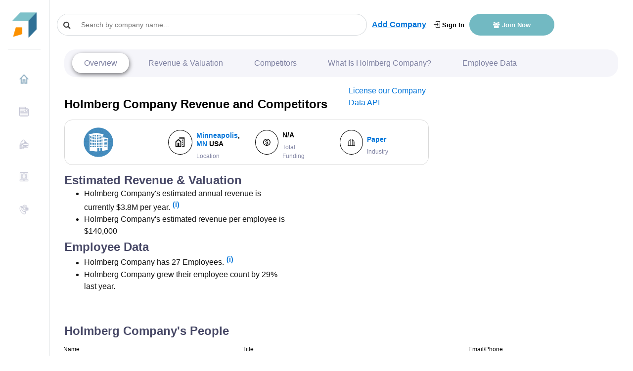

--- FILE ---
content_type: text/html; charset=utf-8
request_url: https://www.google.com/recaptcha/api2/aframe
body_size: 266
content:
<!DOCTYPE HTML><html><head><meta http-equiv="content-type" content="text/html; charset=UTF-8"></head><body><script nonce="_nEtGg62gw5jkM2oK91Xwg">/** Anti-fraud and anti-abuse applications only. See google.com/recaptcha */ try{var clients={'sodar':'https://pagead2.googlesyndication.com/pagead/sodar?'};window.addEventListener("message",function(a){try{if(a.source===window.parent){var b=JSON.parse(a.data);var c=clients[b['id']];if(c){var d=document.createElement('img');d.src=c+b['params']+'&rc='+(localStorage.getItem("rc::a")?sessionStorage.getItem("rc::b"):"");window.document.body.appendChild(d);sessionStorage.setItem("rc::e",parseInt(sessionStorage.getItem("rc::e")||0)+1);localStorage.setItem("rc::h",'1769446535676');}}}catch(b){}});window.parent.postMessage("_grecaptcha_ready", "*");}catch(b){}</script></body></html>

--- FILE ---
content_type: application/javascript; charset=UTF-8
request_url: https://growjo.com/cdn-cgi/challenge-platform/h/b/scripts/jsd/d251aa49a8a3/main.js?
body_size: 9148
content:
window._cf_chl_opt={AKGCx8:'b'};~function(f6,rQ,rF,rn,rG,rl,ri,rB,f0,f1){f6=A,function(f,W,fX,f5,V,J){for(fX={f:528,W:590,V:685,J:593,U:592,d:582,N:611,s:498,h:637,j:518,g:531,Y:700},f5=A,V=f();!![];)try{if(J=parseInt(f5(fX.f))/1*(parseInt(f5(fX.W))/2)+-parseInt(f5(fX.V))/3*(-parseInt(f5(fX.J))/4)+-parseInt(f5(fX.U))/5*(parseInt(f5(fX.d))/6)+-parseInt(f5(fX.N))/7*(parseInt(f5(fX.s))/8)+parseInt(f5(fX.h))/9+-parseInt(f5(fX.j))/10+-parseInt(f5(fX.g))/11*(parseInt(f5(fX.Y))/12),W===J)break;else V.push(V.shift())}catch(U){V.push(V.shift())}}(S,252577),rQ=this||self,rF=rQ[f6(584)],rn=null,rG=rH(),rl=function(VA,Vp,VS,V8,V7,fY,W,V,J,U){return VA={f:699,W:585,V:534},Vp={f:688,W:601,V:707,J:510,U:541,d:464,N:707,s:559,h:481,j:707,g:533,Y:525,L:522,k:614,a:658,b:707,K:458,o:708,E:530,y:623,v:707,M:608,R:674,c:490,Q:707,F:661,n:599,P:695,O:578},VS={f:688,W:632,V:465,J:605,U:676,d:512,N:477,s:580,h:663,j:514},V8={f:464,W:465,V:661,J:636,U:544,d:507,N:507,s:566,h:675,j:684,g:481,Y:522,L:684,k:634,a:503,b:522,K:533,o:558,E:684,y:522,v:707,M:488,R:522,c:544,Q:507,F:464,n:522,P:668,O:681,Z:480,X:522,z:479,D:561,I:522,e:707,H:573,G:468,x:522,l:674,i:481,B:693,T:522,m:533,C:651,S0:468,S1:674,S2:490},V7={f:501,W:604,V:481},fY=f6,W={'jwnbb':fY(VA.f),'vAIIO':function(d,N){return N==d},'aPaWn':function(d,N){return d<N},'RFZFF':function(d,N){return N|d},'HNvoT':function(d,N){return d<<N},'PUzgZ':function(d,N){return d(N)},'iZGKH':function(d,N){return d<<N},'bJGGa':function(d,N){return d&N},'LckKN':function(d,N){return d<<N},'rZETt':function(d,N){return d<N},'ZToXu':function(d,N){return N|d},'LCmqX':function(d,N){return d|N},'OpEvc':function(d,N){return d<<N},'BHaeI':function(d,N){return N&d},'eNBcp':function(d,N){return d-N},'UhaPv':function(d,N){return d(N)},'AMbFA':function(d,N){return d<<N},'xDxML':function(d,N){return N==d},'JBiqj':function(d,N){return d===N},'TmHIh':function(d,N){return d==N},'bsDsy':function(d,N){return d*N},'rMVKe':function(d,N){return N!=d},'arunw':function(d,N){return d<N},'pkbaQ':function(d,N){return d>N},'jBVbh':function(d,N){return N*d},'pWnvM':function(d,N){return N&d},'ytgCw':function(d,N){return d==N},'HCJEe':function(d,N){return d(N)},'ZMWzz':function(d,N){return d-N},'ZUlCk':function(d,N){return N==d},'zwKAZ':function(d,N){return d+N}},V=String[fY(VA.W)],J={'h':function(d,V6,fL,N,s){return V6={f:489,W:501,V:661},fL=fY,N={},N[fL(V7.f)]=W[fL(V7.W)],s=N,W[fL(V7.V)](null,d)?'':J.g(d,6,function(h,fk){return fk=fL,fk(V6.f)!==fk(V6.f)?null:s[fk(V6.W)][fk(V6.V)](h)})},'g':function(N,s,j,ft,Y,L,K,o,E,y,M,R,Q,F,P,O,Z,X){if(ft=fY,N==null)return'';for(L={},K={},o='',E=2,y=3,M=2,R=[],Q=0,F=0,P=0;W[ft(V8.f)](P,N[ft(V8.W)]);P+=1)if(O=N[ft(V8.V)](P),Object[ft(V8.J)][ft(V8.U)][ft(V8.d)](L,O)||(L[O]=y++,K[O]=!0),Z=o+O,Object[ft(V8.J)][ft(V8.U)][ft(V8.N)](L,Z))o=Z;else if(ft(V8.s)!==ft(V8.h)){if(Object[ft(V8.J)][ft(V8.U)][ft(V8.N)](K,o)){if(256>o[ft(V8.j)](0)){for(Y=0;Y<M;Q<<=1,W[ft(V8.g)](F,s-1)?(F=0,R[ft(V8.Y)](j(Q)),Q=0):F++,Y++);for(X=o[ft(V8.L)](0),Y=0;8>Y;Q=W[ft(V8.k)](W[ft(V8.a)](Q,1),X&1.24),W[ft(V8.g)](F,s-1)?(F=0,R[ft(V8.b)](W[ft(V8.K)](j,Q)),Q=0):F++,X>>=1,Y++);}else{for(X=1,Y=0;Y<M;Q=W[ft(V8.k)](W[ft(V8.o)](Q,1),X),W[ft(V8.g)](F,s-1)?(F=0,R[ft(V8.b)](W[ft(V8.K)](j,Q)),Q=0):F++,X=0,Y++);for(X=o[ft(V8.E)](0),Y=0;16>Y;Q=Q<<1|X&1.98,s-1==F?(F=0,R[ft(V8.y)](j(Q)),Q=0):F++,X>>=1,Y++);}E--,E==0&&(E=Math[ft(V8.v)](2,M),M++),delete K[o]}else for(X=L[o],Y=0;Y<M;Q=W[ft(V8.a)](Q,1)|W[ft(V8.M)](X,1),F==s-1?(F=0,R[ft(V8.R)](j(Q)),Q=0):F++,X>>=1,Y++);o=(E--,0==E&&(E=Math[ft(V8.v)](2,M),M++),L[Z]=y++,String(O))}else return null;if(o!==''){if(Object[ft(V8.J)][ft(V8.c)][ft(V8.Q)](K,o)){if(256>o[ft(V8.j)](0)){for(Y=0;W[ft(V8.F)](Y,M);Q<<=1,F==s-1?(F=0,R[ft(V8.n)](j(Q)),Q=0):F++,Y++);for(X=o[ft(V8.E)](0),Y=0;8>Y;Q=W[ft(V8.P)](Q,1)|1&X,s-1==F?(F=0,R[ft(V8.R)](j(Q)),Q=0):F++,X>>=1,Y++);}else{for(X=1,Y=0;W[ft(V8.O)](Y,M);Q=W[ft(V8.Z)](Q<<1,X),s-1==F?(F=0,R[ft(V8.X)](W[ft(V8.K)](j,Q)),Q=0):F++,X=0,Y++);for(X=o[ft(V8.E)](0),Y=0;16>Y;Q=W[ft(V8.z)](W[ft(V8.D)](Q,1),1.08&X),F==s-1?(F=0,R[ft(V8.I)](j(Q)),Q=0):F++,X>>=1,Y++);}E--,0==E&&(E=Math[ft(V8.e)](2,M),M++),delete K[o]}else for(X=L[o],Y=0;Y<M;Q=Q<<1.79|W[ft(V8.H)](X,1),F==W[ft(V8.G)](s,1)?(F=0,R[ft(V8.x)](W[ft(V8.l)](j,Q)),Q=0):F++,X>>=1,Y++);E--,W[ft(V8.i)](0,E)&&M++}for(X=2,Y=0;Y<M;Q=W[ft(V8.B)](Q,1)|1&X,F==W[ft(V8.G)](s,1)?(F=0,R[ft(V8.T)](W[ft(V8.m)](j,Q)),Q=0):F++,X>>=1,Y++);for(;;)if(Q<<=1,W[ft(V8.C)](F,W[ft(V8.S0)](s,1))){R[ft(V8.I)](W[ft(V8.S1)](j,Q));break}else F++;return R[ft(V8.S2)]('')},'j':function(d,V9,fa,s){if(V9={f:684},fa=fY,W[fa(VS.f)](fa(VS.W),fa(VS.W)))return null==d?'':''==d?null:J.i(d[fa(VS.V)],32768,function(N,fb){return fb=fa,d[fb(V9.f)](N)});else s={},s[fa(VS.J)]=fa(VS.U),s[fa(VS.d)]=J.r,s[fa(VS.N)]=fa(VS.s),V[fa(VS.h)][fa(VS.j)](s,'*')},'i':function(N,s,j,fw,Y,L,K,o,E,y,M,R,Q,F,P,O,X,Z){if(fw=fY,W[fw(Vp.f)](fw(Vp.W),fw(Vp.W))){for(Y=[],L=4,K=4,o=3,E=[],R=j(0),Q=s,F=1,y=0;3>y;Y[y]=y,y+=1);for(P=0,O=Math[fw(Vp.V)](2,2),M=1;O!=M;Z=Q&R,Q>>=1,W[fw(Vp.J)](0,Q)&&(Q=s,R=j(F++)),P|=W[fw(Vp.U)](W[fw(Vp.d)](0,Z)?1:0,M),M<<=1);switch(P){case 0:for(P=0,O=Math[fw(Vp.N)](2,8),M=1;W[fw(Vp.s)](M,O);Z=R&Q,Q>>=1,W[fw(Vp.h)](0,Q)&&(Q=s,R=j(F++)),P|=M*(0<Z?1:0),M<<=1);X=V(P);break;case 1:for(P=0,O=Math[fw(Vp.j)](2,16),M=1;O!=M;Z=Q&R,Q>>=1,Q==0&&(Q=s,R=W[fw(Vp.g)](j,F++)),P|=(W[fw(Vp.Y)](0,Z)?1:0)*M,M<<=1);X=V(P);break;case 2:return''}for(y=Y[3]=X,E[fw(Vp.L)](X);;){if(W[fw(Vp.k)](F,N))return'';for(P=0,O=Math[fw(Vp.N)](2,o),M=1;O!=M;Z=Q&R,Q>>=1,Q==0&&(Q=s,R=j(F++)),P|=W[fw(Vp.a)](0<Z?1:0,M),M<<=1);switch(X=P){case 0:for(P=0,O=Math[fw(Vp.b)](2,8),M=1;M!=O;Z=W[fw(Vp.K)](R,Q),Q>>=1,W[fw(Vp.o)](0,Q)&&(Q=s,R=j(F++)),P|=(0<Z?1:0)*M,M<<=1);Y[K++]=W[fw(Vp.E)](V,P),X=W[fw(Vp.y)](K,1),L--;break;case 1:for(P=0,O=Math[fw(Vp.v)](2,16),M=1;M!=O;Z=R&Q,Q>>=1,W[fw(Vp.M)](0,Q)&&(Q=s,R=j(F++)),P|=M*(0<Z?1:0),M<<=1);Y[K++]=W[fw(Vp.R)](V,P),X=K-1,L--;break;case 2:return E[fw(Vp.c)]('')}if(L==0&&(L=Math[fw(Vp.Q)](2,o),o++),Y[X])X=Y[X];else if(K===X)X=y+y[fw(Vp.F)](0);else return null;E[fw(Vp.L)](X),Y[K++]=W[fw(Vp.n)](y,X[fw(Vp.F)](0)),L--,y=X,0==L&&(L=Math[fw(Vp.V)](2,o),o++)}}else V[fw(Vp.P)](fw(Vp.O),J)}},U={},U[fY(VA.V)]=J.h,U}(),ri={},ri[f6(567)]='o',ri[f6(505)]='s',ri[f6(629)]='u',ri[f6(572)]='z',ri[f6(692)]='n',ri[f6(630)]='I',ri[f6(617)]='b',rB=ri,rQ[f6(583)]=function(W,V,J,U,Vb,Va,Vt,fy,N,h,j,g,Y,L,K){if(Vb={f:517,W:587,V:626,J:467,U:496,d:467,N:706,s:591,h:594,j:706,g:591,Y:594,L:677,k:484,a:657,b:465,K:686,o:469,E:579,y:619,v:667,M:494},Va={f:703,W:465,V:475,J:606,U:667},Vt={f:636,W:544,V:507,J:522},fy=f6,N={'ZcPqU':function(o,E){return o+E},'VPmfR':function(o,E){return o+E},'nufIn':function(o,E){return E===o},'qZNRq':function(o,E){return o<E},'xCJyg':function(o,E,y,M){return o(E,y,M)},'vZnpe':fy(Vb.f),'TLTaD':function(o,E,y){return o(E,y)},'xqtIR':function(o,E,y){return o(E,y)}},N[fy(Vb.W)](null,V)||N[fy(Vb.W)](void 0,V))return U;for(h=rC(V),W[fy(Vb.V)][fy(Vb.J)]&&(h=h[fy(Vb.U)](W[fy(Vb.V)][fy(Vb.d)](V))),h=W[fy(Vb.N)][fy(Vb.s)]&&W[fy(Vb.h)]?W[fy(Vb.j)][fy(Vb.g)](new W[(fy(Vb.Y))](h)):function(o,fM,E){for(fM=fy,o[fM(Va.f)](),E=0;E<o[fM(Va.W)];o[E]===o[N[fM(Va.V)](E,1)]?o[fM(Va.J)](N[fM(Va.U)](E,1),1):E+=1);return o}(h),j='nAsAaAb'.split('A'),j=j[fy(Vb.L)][fy(Vb.k)](j),g=0;N[fy(Vb.a)](g,h[fy(Vb.b)]);Y=h[g],L=N[fy(Vb.K)](rm,W,V,Y),j(L)?(K=N[fy(Vb.W)]('s',L)&&!W[fy(Vb.o)](V[Y]),N[fy(Vb.E)]===J+Y?s(J+Y,L):K||N[fy(Vb.y)](s,N[fy(Vb.v)](J,Y),V[Y])):N[fy(Vb.M)](s,J+Y,L),g++);return U;function s(o,E,fv){fv=fy,Object[fv(Vt.f)][fv(Vt.W)][fv(Vt.V)](U,E)||(U[E]=[]),U[E][fv(Vt.J)](o)}},f0=f6(521)[f6(570)](';'),f1=f0[f6(677)][f6(484)](f0),rQ[f6(704)]=function(V,J,Vy,fR,U,N,s,h,j,g){for(Vy={f:669,W:705,V:549,J:509,U:465,d:465,N:678,s:522,h:549,j:459},fR=f6,U={},U[fR(Vy.f)]=function(Y,L){return Y<L},U[fR(Vy.W)]=function(Y,L){return Y===L},U[fR(Vy.V)]=function(Y,L){return Y+L},N=U,s=Object[fR(Vy.J)](J),h=0;N[fR(Vy.f)](h,s[fR(Vy.U)]);h++)if(j=s[h],N[fR(Vy.W)]('f',j)&&(j='N'),V[j]){for(g=0;N[fR(Vy.f)](g,J[s[h]][fR(Vy.d)]);-1===V[j][fR(Vy.N)](J[s[h]][g])&&(f1(J[s[h]][g])||V[j][fR(Vy.s)](N[fR(Vy.h)]('o.',J[s[h]][g]))),g++);}else V[j]=J[s[h]][fR(Vy.j)](function(Y){return'o.'+Y})},f3();function rH(Wt,fh){return Wt={f:702,W:702},fh=f6,crypto&&crypto[fh(Wt.f)]?crypto[fh(Wt.W)]():''}function f4(J,U,VI,fZ,d,N,s,h){if(VI={f:654,W:676,V:462,J:580,U:605,d:654,N:512,s:477,h:580,j:663,g:514,Y:676,L:512,k:701,a:499,b:663},fZ=f6,d={},d[fZ(VI.f)]=fZ(VI.W),N=d,!J[fZ(VI.V)])return;U===fZ(VI.J)?(s={},s[fZ(VI.U)]=N[fZ(VI.d)],s[fZ(VI.N)]=J.r,s[fZ(VI.s)]=fZ(VI.h),rQ[fZ(VI.j)][fZ(VI.g)](s,'*')):(h={},h[fZ(VI.U)]=fZ(VI.Y),h[fZ(VI.L)]=J.r,h[fZ(VI.s)]=fZ(VI.k),h[fZ(VI.a)]=U,rQ[fZ(VI.b)][fZ(VI.g)](h,'*'))}function rT(W,V,Vr,fK,J,U){return Vr={f:641,W:664,V:493,J:696,U:641,d:636,N:487,s:507,h:678},fK=f6,J={},J[fK(Vr.f)]=function(d,N){return d<N},J[fK(Vr.W)]=fK(Vr.V),U=J,V instanceof W[fK(Vr.J)]&&U[fK(Vr.U)](0,W[fK(Vr.J)][fK(Vr.d)][fK(Vr.N)][fK(Vr.s)](V)[fK(Vr.h)](U[fK(Vr.W)]))}function rP(f,fT,fB,fl,f7,W,V){fT={f:564,W:520},fB={f:694,W:526,V:615,J:491,U:690,d:577,N:522,s:466,h:684,j:522,g:463,Y:536},fl={f:697},f7=f6,W={'oqYOC':function(J,U){return J-U},'jaXbC':function(J,U){return J(U)},'xuqrz':function(J,U){return U===J},'pXIdH':function(J,U){return U!==J},'ZmqDR':function(J,U){return J(U)},'aUoSG':function(J){return J()},'pHHao':f7(fT.f)},V=f2(),re(V.r,function(J,fi,fS,U){if(fi={f:656},fS=f7,U={'zeWoG':function(d,N){return N==d},'uzBgv':function(d,N,f8){return f8=A,W[f8(fl.f)](d,N)},'Ixunx':function(d,N,f9){return f9=A,W[f9(fi.f)](d,N)}},W[fS(fB.f)](typeof f,fS(fB.W))){if(W[fS(fB.V)](fS(fB.J),fS(fB.J))){for(e=1,H=0;G<x;i=B<<1|T,U[fS(fB.U)](m,U[fS(fB.d)](C,1))?(S0=0,S1[fS(fB.N)](U[fS(fB.s)](S2,S3)),S4=0):S5++,S6=0,l++);for(S7=S8[fS(fB.h)](0),S9=0;16>SS;SA=Sq<<1.51|1&Sr,SW-1==Sf?(SV=0,SJ[fS(fB.j)](SU(Su)),Sd=0):SN++,Ss>>=1,Sp++);}else W[fS(fB.g)](f,J)}W[fS(fB.Y)](rX)}),V.e&&rx(W[f7(fT.W)],V.e)}function A(p,q,r,f){return p=p-458,r=S(),f=r[p],f}function rC(f,VN,fE,W){for(VN={f:496,W:509,V:504},fE=f6,W=[];null!==f;W=W[fE(VN.f)](Object[fE(VN.W)](f)),f=Object[fE(VN.V)](f));return W}function re(f,W,Wk,WL,WY,Wj,fU,V,J,U,s,d){if(Wk={f:622,W:662,V:673,J:482,U:470,d:571,N:506,s:581,h:574,j:683,g:671,Y:652,L:670,k:581,a:553,b:537,K:462,o:647,E:622,y:485,v:636,M:544,R:507,c:709,Q:684,F:502,n:557,P:522,O:555,Z:648,X:640,z:522,D:709,I:610,e:522,H:679,G:707,x:522,l:707,i:575,B:649,T:569,m:461,C:638,S0:638,S1:645,S2:645,S3:680,S4:534,S5:682},WL={f:631,W:612},WY={f:603,W:603,V:631,J:580,U:595,d:662,N:616,s:648,h:711,j:689,g:699},Wj={f:648,W:513},fU=f6,V={'ZeuZN':function(N,s){return N(s)},'dnGTC':fU(Wk.f),'CzlNw':function(N,s){return N>s},'HDzcg':function(N,s){return N<s},'ZUbTb':function(N,s){return N-s},'wdLyo':function(N,s){return N|s},'UgwMU':function(N,s){return N<<s},'BOqGS':function(N,s){return N-s},'twHqV':function(N,s){return s==N},'Rmtlk':function(N,s){return N(s)},'PTdQH':function(N,s){return N(s)},'OhekJ':function(N,s){return s===N},'vbnBL':fU(Wk.W),'JqtNt':fU(Wk.V),'VQuNA':function(N,s){return N+s},'jXvxn':fU(Wk.J),'Wrrqe':fU(Wk.U),'wQgKr':function(N){return N()}},J=rQ[fU(Wk.d)],console[fU(Wk.N)](rQ[fU(Wk.s)]),U=new rQ[(fU(Wk.h))](),U[fU(Wk.j)](V[fU(Wk.g)],V[fU(Wk.Y)](V[fU(Wk.L)],rQ[fU(Wk.k)][fU(Wk.a)])+fU(Wk.b)+J.r),J[fU(Wk.K)]){if(fU(Wk.U)===V[fU(Wk.o)])U[fU(Wk.E)]=5e3,U[fU(Wk.y)]=function(fu){fu=fU,V[fu(Wj.f)](W,V[fu(Wj.W)])};else{if(SI[fU(Wk.v)][fU(Wk.M)][fU(Wk.R)](Se,SH)){if(V[fU(Wk.c)](256,AN[fU(Wk.Q)](0))){for(qh=0;V[fU(Wk.F)](qj,qg);qL<<=1,qk==V[fU(Wk.n)](qt,1)?(qa=0,qb[fU(Wk.P)](qw(qK)),qo=0):qE++,qY++);for(s=qy[fU(Wk.Q)](0),qv=0;8>qM;qc=V[fU(Wk.O)](qQ<<1,1.48&s),qF==V[fU(Wk.n)](qn,1)?(qP=0,qO[fU(Wk.P)](V[fU(Wk.Z)](qZ,qX)),qz=0):qD++,s>>=1,qR++);}else{for(s=1,qI=0;qe<qH;qx=V[fU(Wk.X)](ql,1)|s,qB-1==qi?(qT=0,qm[fU(Wk.z)](qC(r0)),r1=0):r2++,s=0,qG++);for(s=r3[fU(Wk.Q)](0),r4=0;V[fU(Wk.D)](16,r5);r7=r8<<1.1|1&s,r9==V[fU(Wk.I)](rS,1)?(rp=0,rA[fU(Wk.e)](rq(rr)),rf=0):rW++,s>>=1,r6++);}qW--,V[fU(Wk.H)](0,qV)&&(qJ=qU[fU(Wk.G)](2,qu),qd++),delete qN[qs]}else for(s=pl[pi],pB=0;pT<pm;A0=A1<<1.15|1.73&s,A2==A3-1?(A4=0,A5[fU(Wk.x)](A6(A7)),A8=0):A9++,s>>=1,pC++);AU=(AS--,0==Ap&&(AA=Aq[fU(Wk.l)](2,Ar),Af++),AW[AV]=AJ++,V[fU(Wk.i)](Au,Ad))}}U[fU(Wk.B)]=function(Wg,fd,h,j){if(Wg={f:689,W:661},fd=fU,U[fd(WY.f)]>=200&&U[fd(WY.W)]<300)V[fd(WY.V)](W,fd(WY.J));else if(V[fd(WY.U)](fd(WY.d),V[fd(WY.N)]))V[fd(WY.s)](W,fd(WY.h)+U[fd(WY.f)]);else return h={},h[fd(WY.j)]=fd(WY.g),j=h,null==J?'':U.g(d,6,function(g,fN){return fN=fd,j[fN(Wg.f)][fN(Wg.W)](g)})},U[fU(Wk.T)]=function(fs){fs=fU,V[fs(WL.f)](W,fs(WL.W))},d={'t':V[fU(Wk.m)](rD),'lhr':rF[fU(Wk.C)]&&rF[fU(Wk.S0)][fU(Wk.S1)]?rF[fU(Wk.C)][fU(Wk.S2)]:'','api':J[fU(Wk.K)]?!![]:![],'c':rZ(),'payload':f},U[fU(Wk.S3)](rl[fU(Wk.S4)](JSON[fU(Wk.S5)](d)))}function rx(U,d,Wy,fj,N,s,Wo,o,h,j,g,Y,L,k,a,b,E){if(Wy={f:597,W:529,V:639,J:653,U:532,d:628,N:576,s:516,h:543,j:673,g:478,Y:529,L:465,k:678,a:522,b:459,K:613,o:474,E:568,y:473,v:612,M:571,R:653,c:482,Q:581,F:553,n:574,P:683,O:622,Z:485,X:598,z:598,D:539,I:581,e:660,H:581,G:500,x:581,l:698,i:646,B:519,T:486,m:605,C:635,S0:680,S1:534},fj=f6,N={},N[fj(Wy.f)]=function(K,o){return K+o},N[fj(Wy.W)]=function(K,o){return K===o},N[fj(Wy.V)]=function(K,o){return o!==K},N[fj(Wy.J)]=function(K,o){return K+o},N[fj(Wy.U)]=fj(Wy.d),N[fj(Wy.N)]=fj(Wy.s),N[fj(Wy.h)]=fj(Wy.j),s=N,!rz(0)){if(s[fj(Wy.V)](fj(Wy.g),fj(Wy.g))){if(Wo={f:597},o=R[c],s[fj(Wy.Y)]('f',o)&&(o='N'),Q[o]){for(E=0;E<F[n[P]][fj(Wy.L)];-1===O[o][fj(Wy.k)](Z[X[z]][E])&&(D(I[E[H]][E])||G[o][fj(Wy.a)]('o.'+x[l[i]][E])),E++);}else B[o]=T[m[C]][fj(Wy.b)](function(S3,fg){return fg=fj,s[fg(Wo.f)]('o.',S3)})}else return![]}j=(h={},h[fj(Wy.K)]=U,h[fj(Wy.o)]=d,h);try{fj(Wy.E)===fj(Wy.y)?h(fj(Wy.v)):(g=rQ[fj(Wy.M)],Y=s[fj(Wy.R)](fj(Wy.c)+rQ[fj(Wy.Q)][fj(Wy.F)]+s[fj(Wy.U)],g.r)+s[fj(Wy.N)],L=new rQ[(fj(Wy.n))](),L[fj(Wy.P)](s[fj(Wy.h)],Y),L[fj(Wy.O)]=2500,L[fj(Wy.Z)]=function(){},k={},k[fj(Wy.X)]=rQ[fj(Wy.Q)][fj(Wy.z)],k[fj(Wy.D)]=rQ[fj(Wy.I)][fj(Wy.D)],k[fj(Wy.e)]=rQ[fj(Wy.H)][fj(Wy.e)],k[fj(Wy.G)]=rQ[fj(Wy.x)][fj(Wy.l)],k[fj(Wy.i)]=rG,a=k,b={},b[fj(Wy.B)]=j,b[fj(Wy.T)]=a,b[fj(Wy.m)]=fj(Wy.C),L[fj(Wy.S0)](rl[fj(Wy.S1)](b)))}catch(E){}}function rX(W6,W5,W4,fq,f,W,V,J,U){for(W6={f:642,W:570,V:483,J:511},W5={f:471},W4={f:483},fq=f6,f={'ZXFqY':function(d){return d()},'iEZZb':function(d,N){return N*d}},W=fq(W6.f)[fq(W6.W)]('|'),V=0;!![];){switch(W[V++]){case'0':J={'vtbYS':function(d,fr){return fr=fq,f[fr(W4.f)](d)}};continue;case'1':rn&&clearTimeout(rn);continue;case'2':if(null===U)return;continue;case'3':U=f[fq(W6.V)](rO);continue;case'4':rn=setTimeout(function(ff){ff=fq,J[ff(W5.f)](rP)},f[fq(W6.J)](U,1e3));continue}break}}function rI(Wp,fJ,W,V,J,U,d,N,s){for(Wp={f:650,W:659,V:508,J:570,U:508,d:562,N:472},fJ=f6,W={},W[fJ(Wp.f)]=fJ(Wp.W),W[fJ(Wp.V)]=function(h,j){return h-j},V=W,J=V[fJ(Wp.f)][fJ(Wp.J)]('|'),U=0;!![];){switch(J[U++]){case'0':if(V[fJ(Wp.U)](s,d)>N)return![];continue;case'1':d=rD();continue;case'2':N=3600;continue;case'3':s=Math[fJ(Wp.d)](Date[fJ(Wp.N)]()/1e3);continue;case'4':return!![]}break}}function rZ(W1,fA,W,V){return W1={f:600,W:600},fA=f6,W={},W[fA(W1.f)]=function(J,U){return J!==U},V=W,V[fA(W1.W)](rO(),null)}function rm(W,V,J,Vd,fo,U,N,g,s){U=(Vd={f:556,W:526,V:618,J:538,U:567,d:551,N:547,s:571,h:562,j:542,g:497,Y:545,L:625,k:706,a:620,b:476,K:706},fo=f6,{'DRhCg':function(h,j){return h(j)},'FziTD':function(h,j){return j===h},'OJZxx':function(h,j){return h==j},'pjnBz':fo(Vd.f),'sVsEf':function(h,j){return h==j},'cRITI':fo(Vd.W),'WGbBK':function(h,j){return h===j}});try{N=V[J]}catch(h){return'i'}if(N==null)return U[fo(Vd.V)](void 0,N)?'u':'x';if(U[fo(Vd.J)](fo(Vd.U),typeof N))try{if(U[fo(Vd.V)](fo(Vd.d),U[fo(Vd.N)]))return g=J[fo(Vd.s)],U[fo(Vd.h)](+U[fo(Vd.j)](s,g.t));else if(U[fo(Vd.g)](U[fo(Vd.Y)],typeof N[fo(Vd.L)]))return N[fo(Vd.L)](function(){}),'p'}catch(g){}return W[fo(Vd.k)][fo(Vd.a)](N)?'a':U[fo(Vd.b)](N,W[fo(Vd.K)])?'D':!0===N?'T':U[fo(Vd.b)](!1,N)?'F':(s=typeof N,U[fo(Vd.J)](fo(Vd.W),s)?rT(W,N)?'N':'f':rB[s]||'?')}function rO(fC,fp,W,V,J,U){return fC={f:550,W:571,V:550,J:692},fp=f6,W={},W[fp(fC.f)]=function(d,N){return N!==d},V=W,J=rQ[fp(fC.W)],!J?null:(U=J.i,V[fp(fC.V)](typeof U,fp(fC.J))||U<30)?null:U}function rD(W9,fV,f){return W9={f:571,W:562},fV=f6,f=rQ[fV(W9.f)],Math[fV(W9.W)](+atob(f.t))}function f3(VD,Vz,VZ,VP,fQ,f,W,V,J,U){if(VD={f:666,W:578,V:571,J:540,U:710,d:695,N:627,s:621,h:607,j:695,g:515,Y:564,L:495,k:495},Vz={f:609,W:523,V:540,J:710,U:495},VZ={f:492,W:554,V:665,J:588,U:535,d:633,N:546},VP={f:523},fQ=f6,f={'Vfhsx':function(d,N){return d!==N},'CXHUQ':function(d,N){return N===d},'xVyoI':function(d,N){return d(N)},'pxYyT':function(d){return d()},'tvIHa':function(d,N){return N!==d},'xuPEg':fQ(VD.f),'QuiRb':fQ(VD.W)},W=rQ[fQ(VD.V)],!W)return;if(!rI())return;(V=![],J=function(VO,fn,d,h){if(VO={f:655,W:602,V:703,J:465,U:606},fn=fQ,d={'CtkNx':function(N,s,fF){return fF=A,f[fF(VP.f)](N,s)}},fn(VZ.f)!==fn(VZ.W)){if(!V){if(f[fn(VZ.V)](fn(VZ.J),fn(VZ.U)))return V[fn(VZ.d)]()<J;else{if(V=!![],!rI())return;f[fn(VZ.N)](rP,function(s,fP,j){if(fP=fn,d[fP(VO.f)](fP(VO.W),fP(VO.W))){for(N[fP(VO.V)](),j=0;j<s[fP(VO.J)];h[j]===j[j+1]?j[fP(VO.U)](j+1,1):j+=1);return Y}else f4(W,s)})}}}else return h={},h.r={},h.e=W,h},rF[fQ(VD.J)]!==fQ(VD.U))?J():rQ[fQ(VD.d)]?f[fQ(VD.N)](f[fQ(VD.s)],fQ(VD.h))?rF[fQ(VD.j)](f[fQ(VD.g)],J):V(fQ(VD.Y),J.e):(U=rF[fQ(VD.L)]||function(){},rF[fQ(VD.k)]=function(fO){fO=fQ,f[fO(Vz.f)](U),f[fO(Vz.W)](rF[fO(Vz.V)],fO(Vz.J))&&(rF[fO(Vz.U)]=U,J())})}function rz(W,W8,fW,V,J){return W8={f:624,W:624,V:633},fW=f6,V={},V[fW(W8.f)]=function(U,d){return U<d},J=V,J[fW(W8.W)](Math[fW(W8.V)](),W)}function S(Ve){return Ve='LckKN,IgSVx,jXvxn,JqtNt,iframe,POST,UhaPv,mTVtK,cloudflare-invisible,includes,indexOf,twHqV,send,rZETt,stringify,open,charCodeAt,939873WjmRFZ,xCJyg,0|6|4|2|7|8|10|1|9|5|3,JBiqj,UFBiX,zeWoG,ZiJwx,number,AMbFA,xuqrz,addEventListener,Function,oqYOC,aUjz8,IqC+HD1mwbU9N4z2$BXscurGA5FM6edRpvPij-xlJt7nTfSK0QyZWa8kV3hLoEgOY,11820VHNzWr,error,randomUUID,sort,rxvNi8,HexVZ,Array,pow,ytgCw,CzlNw,loading,http-code:,pWnvM,map,contentDocument,wQgKr,api,ZmqDR,aPaWn,length,Ixunx,getOwnPropertyNames,eNBcp,isNaN,OWoFZ,vtbYS,now,ewoSb,TYlZ6,ZcPqU,WGbBK,event,CvqUv,LCmqX,ZToXu,vAIIO,/cdn-cgi/challenge-platform/h/,ZXFqY,bind,ontimeout,chctx,toString,bJGGa,AhEaH,join,YwKoY,yilRq,[native code],xqtIR,onreadystatechange,concat,sVsEf,1141696dYVPNx,detail,pkLOA2,gWTTO,HDzcg,HNvoT,getPrototypeOf,string,log,call,ZCboO,keys,TmHIh,iEZZb,sid,dnGTC,postMessage,QuiRb,/invisible/jsd,d.cookie,636310kyCmEz,errorInfoObject,pHHao,_cf_chl_opt;JJgc4;PJAn2;kJOnV9;IWJi4;OHeaY1;DqMg0;FKmRv9;LpvFx1;cAdz2;PqBHf2;nFZCC5;ddwW5;pRIb1;rxvNi8;RrrrA2;erHi9,push,Vfhsx,clientInformation,arunw,function,removeChild,259yjEzHi,mJsuL,HCJEe,2189Qsykws,kIIEU,PUzgZ,wiirjmqWd,AyswB,aUoSG,/jsd/oneshot/d251aa49a8a3/0.7802918928866676:1769444822:szrgO_0IlLUZ6X1b_ZDOPV8_UkMZFbPgCh-xNZ8sIrM/,OJZxx,SSTpq3,readyState,bsDsy,DRhCg,sKaKX,hasOwnProperty,cRITI,xVyoI,pjnBz,display: none,FNojp,xGnUd,BBkwW,xYXpN,AKGCx8,CeaKx,wdLyo,DAhZE,ZUbTb,iZGKH,rMVKe,tabIndex,OpEvc,floor,body,error on cf_chl_props,contentWindow,VRQQm,object,eDDHR,onerror,split,__CF$cv$params,symbol,BHaeI,XMLHttpRequest,Rmtlk,SnObW,uzBgv,DOMContentLoaded,vZnpe,success,_cf_chl_opt,232332jxCztN,pRIb1,document,fromCharCode,navigator,nufIn,ikgBG,style,1268gPSWtq,from,15aCohmw,4dRDxtT,Set,OhekJ,createElement,EvvHG,CnwA5,zwKAZ,fRbyZ,YSAxd,swYDW,status,jwnbb,source,splice,Qylid,ZUlCk,pxYyT,BOqGS,7zcfbhj,xhr-error,AdeF3,pkbaQ,pXIdH,vbnBL,boolean,FziTD,TLTaD,isArray,xuPEg,timeout,ZMWzz,QOWrQ,catch,Object,tvIHa,/b/ov1/0.7802918928866676:1769444822:szrgO_0IlLUZ6X1b_ZDOPV8_UkMZFbPgCh-xNZ8sIrM/,undefined,bigint,PTdQH,lPKAT,random,RFZFF,jsd,prototype,2642436BJLske,location,ZDXuS,UgwMU,DmOWL,0|3|2|1|4,qNKbY,appendChild,href,JBxy9,Wrrqe,ZeuZN,onload,oBNcD,xDxML,VQuNA,bSrSK,UJqzm,CtkNx,jaXbC,qZNRq,jBVbh,2|1|3|0|4,LRmiB4,charAt,wkNrb,parent,qdYIQ,CXHUQ,MlKhj,VPmfR'.split(','),S=function(){return Ve},S()}function f2(VM,fc,V,J,U,d,N,s,h,j){V=(VM={f:672,W:586,V:687,J:570,U:596,d:552,N:524,s:691,h:563,j:644,g:560,Y:563,L:527,k:589,a:548,b:565,K:643,o:460},fc=f6,{'xYXpN':fc(VM.f),'ZiJwx':fc(VM.W),'qNKbY':function(g,Y,L,k,a){return g(Y,L,k,a)}});try{for(J=fc(VM.V)[fc(VM.J)]('|'),U=0;!![];){switch(J[U++]){case'0':d=rF[fc(VM.U)](V[fc(VM.d)]);continue;case'1':h=pRIb1(s,s[fc(VM.N)]||s[V[fc(VM.s)]],'n.',h);continue;case'2':rF[fc(VM.h)][fc(VM.j)](d);continue;case'3':return N={},N.r=h,N.e=null,N;case'4':d[fc(VM.g)]='-1';continue;case'5':rF[fc(VM.Y)][fc(VM.L)](d);continue;case'6':d[fc(VM.k)]=fc(VM.a);continue;case'7':s=d[fc(VM.b)];continue;case'8':h={};continue;case'9':h=V[fc(VM.K)](pRIb1,s,d[fc(VM.o)],'d.',h);continue;case'10':h=V[fc(VM.K)](pRIb1,s,s,'',h);continue}break}}catch(g){return j={},j.r={},j.e=g,j}}}()